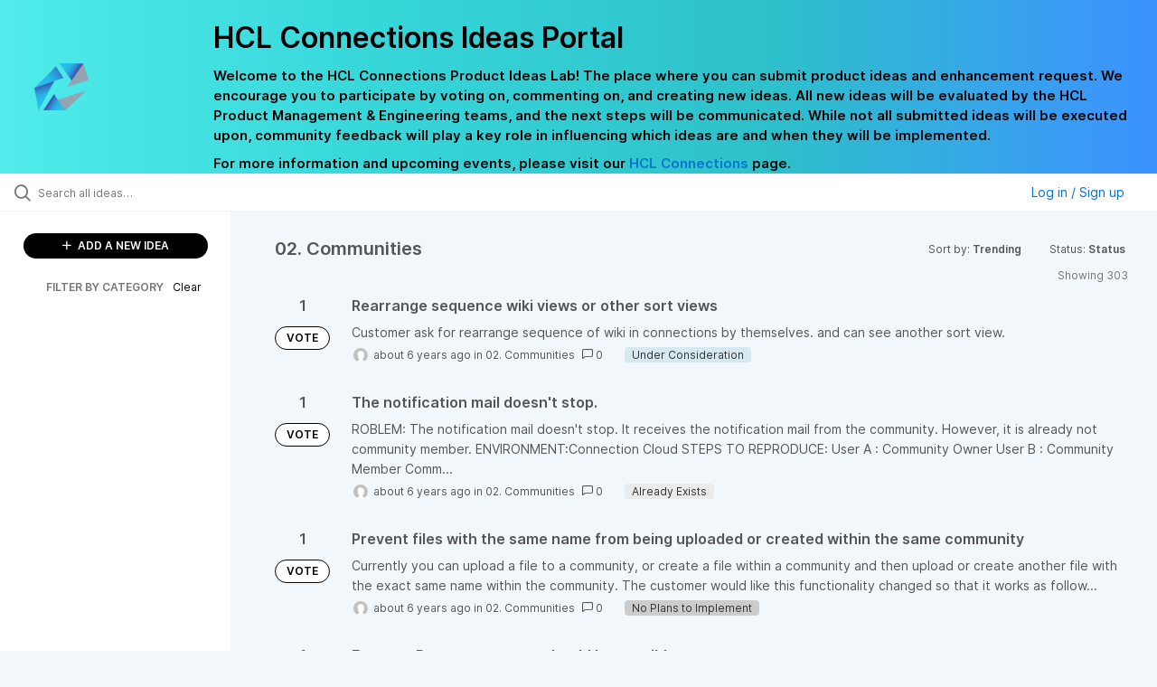

--- FILE ---
content_type: text/html; charset=utf-8
request_url: https://connections-ideas.hcltechsw.com/ideas/?category=6579259746581579992&page=28&sort=trending&status=6579192493503030862
body_size: 9443
content:
<!DOCTYPE html>
<html lang="en">
  <head>
      <script>
        window.overrideAssetHost = "https://connections-ideas.hcltechsw.com/assets/";
      </script>
    <meta http-equiv="X-UA-Compatible" content="IE=edge" />
    <meta http-equiv="Content-Type" content="text/html charset=UTF-8" />
    <meta name="publishing" content="true">
    <title>HCL Connections Ideas Portal</title>

    <script>
//<![CDATA[

      window.ahaLoaded = false;
      window.isIdeaPortal = true;
      window.portalAssets = {"js":["/assets/runtime-v2-7e8cd596c7779c6e1cde04fc9c17e987.js","/assets/vendor-v2-293da6da4776292faeaa6dd52cfcbc6e.js","/assets/idea_portals_new-v2-383a3e427f5a33d6642b7c88585a8f16.js","/assets/idea_portals_new-v2-cc65a412b426df74aad091cf3efb2e99.css"]};

//]]>
</script>
      <script>
    window.sentryRelease = window.sentryRelease || "03717d411b";
  </script>



      <link rel="stylesheet" href="https://connections-ideas.hcltechsw.com/assets/idea_portals_new-v2-cc65a412b426df74aad091cf3efb2e99.css" data-turbolinks-track="true" media="all" />
    <script src="https://connections-ideas.hcltechsw.com/assets/runtime-v2-7e8cd596c7779c6e1cde04fc9c17e987.js" data-turbolinks-track="true"></script>
    <script src="https://connections-ideas.hcltechsw.com/assets/vendor-v2-293da6da4776292faeaa6dd52cfcbc6e.js" data-turbolinks-track="true"></script>
      <script src="https://connections-ideas.hcltechsw.com/assets/idea_portals_new-v2-383a3e427f5a33d6642b7c88585a8f16.js" data-turbolinks-track="true"></script>
    <meta name="csrf-param" content="authenticity_token" />
<meta name="csrf-token" content="KciD3BDz_lOtUuNqEdOPSIjxSG4X1oqogL5QlNu76XlVcCy775Ptui9U8tB01Pa9yVNFHL6XQ0hLW4pAXHlKjQ" />
    <meta name="viewport" content="width=device-width, initial-scale=1" />
    <meta name="locale" content="en" />
    <meta name="portal-token" content="596a5d9fc86a8a98d6cf601615356804" />
    <meta name="idea-portal-id" content="6568424315531144224" />


      <link rel="canonical" href="https://connections-ideas.hcltechsw.com/">
          <link rel="icon" href="https://connections-ideas.hcltechsw.com/portal-favicon.png?1675538894&amp;size=thumb16" />

      <style>
                :root {
          --accent-color: #0073cf;
          --accent-color-05: #0073cf0D;
          --accent-color-15: #0073cf26;
          --accent-color-80: #0073cfCC;
        }

      </style>
  </head>
  <body class="ideas-portal public">
    
    <style>
  .portal-aha-header--full {
    background-image: linear-gradient(90deg, #51ebeb, #36D6D9, #2EC0CB, #3C91FF ); /* <- for a new product cutimize this */
    padding: 1px 0px 0px 0px;
}
.portal-aha-header .titles {
    max-width: 80%;
    padding: 0px 20px 0px 100px;
    color: #000000;
}
.portal-aha-header .title {
    font-size: 2rem;
    font-weight: 700;
    margin: 0px;
    color: #000;
    padding: 20px 0px 10px 0px;
}
.ideas-portal .aha-editor-field-subtitle p{
    color: #000;
    font-size: 15px;
    font-weight: 200;
    line-height: 22px;
     /*padding: 0px 60px; */
    /* padding:0%,40%,0%,0%; */
}
.aha-editor-field .h6-child, .aha-editor-field h6, .aha-editor-popup .h6-child, .aha-editor-popup h6 {
    /* I use this header section for Notices.  So put the notice on the bottom in the 
    Overview, General, subtitle section and make it header 6 text.
    Then it will take on notice atributes */
    max-width: 100%;
    text-align: center;
    margin: 0px; /* turns off the default Margin */
    background-color: black;    
    color: #000;
    font-size: 16px;
    font-weight: 800;
    line-height: 20px;
}
.aha-editor-field h6 a {
    /* if there is a notice, this will make any hyperlinks white underlined text */
    color: #fff;
    text-decoration-line: underline;
    text-decoration-style: solid;  
}
.column-with-sidebar {
    /* this accent colors have been modified to match the gradiant color scheme pulled from the logo.
    null and 80 are set */
    --accent-color: #000000; /* vote button outline and text, Home button, comments link & Dialog, Add New Idea button */
    --accent-color-05: #c8e4ff; /* all ideas backround, topic button background, comment box, idea page background */
    --accent-color-15: #2ec0cb; /* hover over vote button, hover over add comment box */
    --accent-color-80: #767676; /* hover over voted button, hover over add new Idea button */
}
</style>

  <div class="skip-to-main-content">
    <a href="#main-content">Skip to Main Content</a>
  </div>


      <header class="portal-aha-header portal-aha-header--full">
        <a class="logo" href="/ideas">
          <img alt="HCL Software Ideas Portal Logo" src="https://connections-ideas.hcltechsw.com/logo.png?i=1675538880" />
</a>        <div class="titles">
          <div class="title">
            HCL Connections Ideas Portal
          </div>
            <div class="aha-editor-field aha-editor-field-subtitle">
              <p><b>Welcome to the HCL Connections Product Ideas Lab! The place where you can submit product ideas and enhancement request. We encourage you to participate by voting on, commenting on, and creating new ideas. All new ideas will be evaluated by the HCL Product Management &amp; Engineering teams, and the next steps will be communicated. While not all submitted ideas will be executed upon, community feedback will play a key role in influencing which ideas are and when they will be implemented.</b></p><p><b>For more information and upcoming events, please visit our </b><a href="https://www.hcltechsw.com/wps/portal/hclsw-home/!ut/p/z1/04_Sj9CPykssy0xPLMnMz0vMAfIjo8zi_QO8nQ0MnQ0C3M3CDAwCHT1cDP19DI0tLE31wwkpiAJKG-AAjgZA_VFgJXATLByDXIAmeLpbBvu6GxmYmEIV4DGjIDfCINNRUREA-aS4rg!!/?1dmy&amp;urile=wcm%3apath%3a/wps/wcm/connect/hcl+software+content/products/connections/home"><b>HCL Connections</b></a><b> page.</b></p>
            </div>
        </div>
    </header>


  <div class="search-bar">
    <div class="search-bar__search">
  <form class="idea-search-form" action="/ideas/search" accept-charset="UTF-8" method="get">
    <div class="search-field">
      <i class="aha-icon aha-icon-search"></i>
      <input type="text" name="query" id="query" class="search-query" placeholder="Search all ideas…" aria-label="Search all ideas…" />
      <input type="hidden" name="sort" id="sort" value="trending" autocomplete="off" />
      <input type="hidden" name="category" id="category" value="6579259746581579992" autocomplete="off" />
      
      <a class="aha-icon aha-icon-close clear-button hide" aria-label="Clear filter" href="/ideas?category=6579259746581579992&amp;sort=trending&amp;status=6579192493503030862"></a>
    </div>
</form></div>

<script>
//<![CDATA[

  (function() {
    function setSearchPlaceholderText() {
      if ($(window).width() < 500)
        $('.search-query').attr('placeholder', '');
      else
        $('.search-query').attr('placeholder', ("Search all ideas…"));
    }

    $(window).on('resize', () => {
      setSearchPlaceholderText();
    });

    setSearchPlaceholderText();
  })();

//]]>
</script>
      <div class="signup-link user-menu">
      <a class="login-link dropdown-with-caret" role="button" aria-expanded="false" href="/portal_session/new">
        Log in / Sign up
        <i class="fa-solid fa-sort-down"></i>
</a>

    <div class="login-popover popover portal-user">
      <!-- Alerts in this file are used for the app and portals, they must not use the aha-alert web component -->



<div class="email-popover ">
  <div class="arrow tooltip-arrow"></div>
  <form class="form-horizontal" action="/auth/redirect_to_auth" accept-charset="UTF-8" data-remote="true" method="post"><input type="hidden" name="authenticity_token" value="l8N3ZAd6U5YeyzY5miaKHjDBDMAmszOZ1XqNE7cwVgRQsge0QQe4ffjv5H4P0U14BAD0FX6Z0fAn2vJ_BL9g8A" autocomplete="off" />
    <h3>Please enter your email address</h3>
    <div class="control-group">
        <label class="control-label" aria-label="Please enter your email address" for="email"></label>
      <div class="controls">
        <input type="text" name="sessions[email]" id="email" placeholder="Enter email (name@example.com)" autocomplete="off" class="input-block-level" autofocus="autofocus" aria-required="true" />
      </div>
    </div>
    <div class="extra-fields"></div>

    <div class="control-group">
      <div class="controls">
        <input type="submit" name="commit" value="Next" class="btn btn-outline btn-primary pull-left" id="vote" data-disable-with="Sending…" />
      </div>
    </div>
    <div class="clearfix"></div>
</form></div>

    </div>
  </div>

  </div>


<div class="column-with-sidebar">
  <div class="portal-sidebar column-with-sidebar__sidebar" id="portal-sidebar">
    <a class="btn btn-primary add-idea-button" href="/ideas/new">
      <i class="aha-icon aha-icon-plus"></i>
      ADD A NEW IDEA
</a>


        <div class="collapsable-filter" id="category-filter" data-load-counts-url="/ideas/category_counts?category=6579259746581579992&amp;sort=trending&amp;status=6579192493503030862" data-filtered-project-ids="[]" data-filtered-category-ids="[&quot;6579259746581579992&quot;]" data-multi-category-filter-enabled="true">
          <div class="filters-title-header">
            <h2 class="filters-title">
              <button class="expand-collapse" aria-expanded="false">
                <i class="fa-solid fa-chevron-right"></i>
                FILTER BY CATEGORY
              </button>
            </h2>
              <span class="filters-title__clear">
                <a data-url-param-toggle-name="category" data-url-param-toggle-value="" data-url-param-toggle-remove="category,project,page" href="#">Clear</a>
              </span>
          </div>

          <ul class="portal-sidebar__section categories categories-filters filters hidden">
                  <li id="category-6579259660416234396" data-filter-type="category">
  <a class="filter category-filter" data-url-param-toggle-name="category" data-url-param-toggle-value="6579259660416234396" data-url-param-toggle-remove="page" href="/ideas/search?category=6579259660416234396&amp;query=pandomil%2BEspa%C3%B1a&amp;sort=popular&amp;status=7471161076280934571">
    <div class="category-filter-name">
      <i class="category-collapser category-filter-branch fa-solid fa-chevron-right category-collapser--empty" tabindex="0" aria-expanded="false"></i>
      <span>
        01. General/Multiple Areas
      </span>
    </div>

    <div>
      <i class="aha-icon aha-icon-close hide"></i>
      <span class="count category-count"></span>
    </div>
</a>
</li>

  <li id="category-6579259746581579992" data-filter-type="category">
  <a class="filter category-filter" data-url-param-toggle-name="category" data-url-param-toggle-value="6579259746581579992" data-url-param-toggle-remove="page" href="/ideas/search?category=6579259746581579992&amp;query=pandomil%2BEspa%C3%B1a&amp;sort=popular&amp;status=7471161076280934571">
    <div class="category-filter-name">
      <i class="category-collapser category-filter-branch fa-solid fa-chevron-right category-collapser--empty" tabindex="0" aria-expanded="false"></i>
      <span>
        02. Communities
      </span>
    </div>

    <div>
      <i class="aha-icon aha-icon-close hide"></i>
      <span class="count category-count"></span>
    </div>
</a>
</li>

  <li id="category-6579258907162692119" data-filter-type="category">
  <a class="filter category-filter" data-url-param-toggle-name="category" data-url-param-toggle-value="6579258907162692119" data-url-param-toggle-remove="page" href="/ideas/search?category=6579258907162692119&amp;query=pandomil%2BEspa%C3%B1a&amp;sort=popular&amp;status=7471161076280934571">
    <div class="category-filter-name">
      <i class="category-collapser category-filter-branch fa-solid fa-chevron-right category-collapser--empty" tabindex="0" aria-expanded="false"></i>
      <span>
        03. Files
      </span>
    </div>

    <div>
      <i class="aha-icon aha-icon-close hide"></i>
      <span class="count category-count"></span>
    </div>
</a>
</li>

  <li id="category-6579259812965021446" data-filter-type="category">
  <a class="filter category-filter" data-url-param-toggle-name="category" data-url-param-toggle-value="6579259812965021446" data-url-param-toggle-remove="page" href="/ideas/search?category=6579259812965021446&amp;query=pandomil%2BEspa%C3%B1a&amp;sort=popular&amp;status=7471161076280934571">
    <div class="category-filter-name">
      <i class="category-collapser category-filter-branch fa-solid fa-chevron-right category-collapser--empty" tabindex="0" aria-expanded="false"></i>
      <span>
        04. Profiles
      </span>
    </div>

    <div>
      <i class="aha-icon aha-icon-close hide"></i>
      <span class="count category-count"></span>
    </div>
</a>
</li>

  <li id="category-6579258976204932000" data-filter-type="category">
  <a class="filter category-filter" data-url-param-toggle-name="category" data-url-param-toggle-value="6579258976204932000" data-url-param-toggle-remove="page" href="/ideas/search?category=6579258976204932000&amp;query=pandomil%2BEspa%C3%B1a&amp;sort=popular&amp;status=7471161076280934571">
    <div class="category-filter-name">
      <i class="category-collapser category-filter-branch fa-solid fa-chevron-right category-collapser--empty" tabindex="0" aria-expanded="false"></i>
      <span>
        05. Blogs/Wikis/Forums/Activities
      </span>
    </div>

    <div>
      <i class="aha-icon aha-icon-close hide"></i>
      <span class="count category-count"></span>
    </div>
</a>
</li>

  <li id="category-6579259772257098054" data-filter-type="category">
  <a class="filter category-filter" data-url-param-toggle-name="category" data-url-param-toggle-value="6579259772257098054" data-url-param-toggle-remove="page" href="/ideas/search?category=6579259772257098054&amp;query=pandomil%2BEspa%C3%B1a&amp;sort=popular&amp;status=7471161076280934571">
    <div class="category-filter-name">
      <i class="category-collapser category-filter-branch fa-solid fa-chevron-right category-collapser--empty" tabindex="0" aria-expanded="false"></i>
      <span>
        06. Orient Me/Homepage
      </span>
    </div>

    <div>
      <i class="aha-icon aha-icon-close hide"></i>
      <span class="count category-count"></span>
    </div>
</a>
</li>

  <li id="category-6579259014623312889" data-filter-type="category">
  <a class="filter category-filter" data-url-param-toggle-name="category" data-url-param-toggle-value="6579259014623312889" data-url-param-toggle-remove="page" href="/ideas/search?category=6579259014623312889&amp;query=pandomil%2BEspa%C3%B1a&amp;sort=popular&amp;status=7471161076280934571">
    <div class="category-filter-name">
      <i class="category-collapser category-filter-branch fa-solid fa-chevron-right category-collapser--empty" tabindex="0" aria-expanded="false"></i>
      <span>
        07. Docs/File Viewer
      </span>
    </div>

    <div>
      <i class="aha-icon aha-icon-close hide"></i>
      <span class="count category-count"></span>
    </div>
</a>
</li>

  <li id="category-6579259842578403144" data-filter-type="category">
  <a class="filter category-filter" data-url-param-toggle-name="category" data-url-param-toggle-value="6579259842578403144" data-url-param-toggle-remove="page" href="/ideas/search?category=6579259842578403144&amp;query=pandomil%2BEspa%C3%B1a&amp;sort=popular&amp;status=7471161076280934571">
    <div class="category-filter-name">
      <i class="category-collapser category-filter-branch fa-solid fa-chevron-right category-collapser--empty" tabindex="0" aria-expanded="false"></i>
      <span>
        08. Third Party Integration
      </span>
    </div>

    <div>
      <i class="aha-icon aha-icon-close hide"></i>
      <span class="count category-count"></span>
    </div>
</a>
</li>

  <li id="category-6579259865466159359" data-filter-type="category">
  <a class="filter category-filter" data-url-param-toggle-name="category" data-url-param-toggle-value="6579259865466159359" data-url-param-toggle-remove="page" href="/ideas/search?category=6579259865466159359&amp;query=pandomil%2BEspa%C3%B1a&amp;sort=popular&amp;status=7471161076280934571">
    <div class="category-filter-name">
      <i class="category-collapser category-filter-branch fa-solid fa-chevron-right category-collapser--empty" tabindex="0" aria-expanded="false"></i>
      <span>
        09. Administration
      </span>
    </div>

    <div>
      <i class="aha-icon aha-icon-close hide"></i>
      <span class="count category-count"></span>
    </div>
</a>
</li>

  <li id="category-6579259891803457816" data-filter-type="category">
  <a class="filter category-filter" data-url-param-toggle-name="category" data-url-param-toggle-value="6579259891803457816" data-url-param-toggle-remove="page" href="/ideas/search?category=6579259891803457816&amp;query=pandomil%2BEspa%C3%B1a&amp;sort=popular&amp;status=7471161076280934571">
    <div class="category-filter-name">
      <i class="category-collapser category-filter-branch fa-solid fa-chevron-right category-collapser--empty" tabindex="0" aria-expanded="false"></i>
      <span>
        10. Engagement Center
      </span>
    </div>

    <div>
      <i class="aha-icon aha-icon-close hide"></i>
      <span class="count category-count"></span>
    </div>
</a>
</li>

  <li id="category-6579940490398510877" data-filter-type="category">
  <a class="filter category-filter" data-url-param-toggle-name="category" data-url-param-toggle-value="6579940490398510877" data-url-param-toggle-remove="page" href="/ideas/search?category=6579940490398510877&amp;query=pandomil%2BEspa%C3%B1a&amp;sort=popular&amp;status=7471161076280934571">
    <div class="category-filter-name">
      <i class="category-collapser category-filter-branch fa-solid fa-chevron-right category-collapser--empty" tabindex="0" aria-expanded="false"></i>
      <span>
        11. Mobile
      </span>
    </div>

    <div>
      <i class="aha-icon aha-icon-close hide"></i>
      <span class="count category-count"></span>
    </div>
</a>
</li>

  <li id="category-6969621469537864853" data-filter-type="category">
  <a class="filter category-filter" data-url-param-toggle-name="category" data-url-param-toggle-value="6969621469537864853" data-url-param-toggle-remove="page" href="/ideas/search?category=6969621469537864853&amp;query=pandomil%2BEspa%C3%B1a&amp;sort=popular&amp;status=7471161076280934571">
    <div class="category-filter-name">
      <i class="category-collapser category-filter-branch fa-solid fa-chevron-right category-collapser--empty" tabindex="0" aria-expanded="false"></i>
      <span>
        12. Desktop Plugins
      </span>
    </div>

    <div>
      <i class="aha-icon aha-icon-close hide"></i>
      <span class="count category-count"></span>
    </div>
</a>
</li>

  <li id="category-6579259916607178949" data-filter-type="category">
  <a class="filter category-filter" data-url-param-toggle-name="category" data-url-param-toggle-value="6579259916607178949" data-url-param-toggle-remove="page" href="/ideas/search?category=6579259916607178949&amp;query=pandomil%2BEspa%C3%B1a&amp;sort=popular&amp;status=7471161076280934571">
    <div class="category-filter-name">
      <i class="category-collapser category-filter-branch fa-solid fa-chevron-right category-collapser--empty" tabindex="0" aria-expanded="false"></i>
      <span>
        13. Other
      </span>
    </div>

    <div>
      <i class="aha-icon aha-icon-close hide"></i>
      <span class="count category-count"></span>
    </div>
</a>
</li>

  <li id="category-7212931607213137392" data-filter-type="category">
  <a class="filter category-filter" data-url-param-toggle-name="category" data-url-param-toggle-value="7212931607213137392" data-url-param-toggle-remove="page" href="/ideas/search?category=7212931607213137392&amp;query=pandomil%2BEspa%C3%B1a&amp;sort=popular&amp;status=7471161076280934571">
    <div class="category-filter-name">
      <i class="category-collapser category-filter-branch fa-solid fa-chevron-right category-collapser--empty" tabindex="0" aria-expanded="false"></i>
      <span>
        14. Documentation
          <i class="fa-regular fa-circle-question category-hint" data-popover="true" data-content-ref="true"><script type="text/template">
            <p><span>Suggestions to improve the product documentation. </span></p>
</script></i>      </span>
    </div>

    <div>
      <i class="aha-icon aha-icon-close hide"></i>
      <span class="count category-count"></span>
    </div>
</a>
</li>


          </ul>
</div>  </div>

  <div class="column-with-sidebar__column">
    <div class="idea-flash idea-flash--index-view">
      <!-- Alerts in this file are used for the app and portals, they must not use the aha-alert web component -->

    </div>

    <div id="main-content" aria-label="Main content"></div>


      <section class="list-ideas">
        <header class="main-header">
          <h1>02. Communities</h1>

          <div class="header-filters">

            <div class="header-filter dropdown header-filter--sort">
              <span class="dropdown-toggle dropdown-with-caret" data-toggle="dropdown" aria-haspopup="true" aria-expanded="false">
                Sort by:
                <span class="header-filter__selection">
                  Trending
                  <i class="fa-solid fa-sort-down"></i>
                </span>
              </span>
              <ul class="dropdown-menu pull-right">
                  <li class="">
                    <a data-url-param-toggle-name="sort" data-url-param-toggle-value="recent" data-url-param-toggle-remove="page" rel="nofollow" href="/?category=6579259746581579992&amp;sort=recent&amp;status=6579192493503030862">Recent</a>
                  </li>
                  <li class="active">
                    <a data-url-param-toggle-name="sort" data-url-param-toggle-value="trending" data-url-param-toggle-remove="page" rel="nofollow" href="/?category=6579259746581579992&amp;status=6579192493503030862">Trending</a>
                  </li>
                  <li class="">
                    <a data-url-param-toggle-name="sort" data-url-param-toggle-value="popular" data-url-param-toggle-remove="page" rel="nofollow" href="/?category=6579259746581579992&amp;sort=popular&amp;status=6579192493503030862">Popular</a>
                  </li>
              </ul>
            </div>

              <div class="workflow-status-filter header-filter dropdown-with-caret dropdown">
                <span class="dropdown-toggle" data-toggle="dropdown" aria-haspopup="true" aria-expanded="false">
                    Status:
                  <span class="header-filter__selection">
                      Status
                    <i class="fa-solid fa-sort-down"></i>
                  </span>
                </span>
                <ul class="dropdown-menu pull-right" data-dropdown-url="/ideas/status_dropdown_menu?category=6579259746581579992&amp;sort=trending&amp;status=6579192493503030862"></ul>
              </div>
          </div>
        </header>

        <div class="ideas-showing-count">
            Showing 303
        </div>


        <div style="display: table;" class="ideas">
                
<div id="6769058045723227572" class="idea ideas__row">
  <div class="ideas__cell">
    
<div class="idea-endorsement" id="idea-6769058045723227572-endorsement">
      <span class="vote-count">
          1

      </span>
      <a data-disable="true" data-count="1" data-remote="true" rel="nofollow" data-method="post" href="/ideas/IDEACNCTNS-I-1553/idea_endorsements?idea_ids%5B%5D=6769058045723227572&amp;idea_ids%5B%5D=6766838708431377274&amp;idea_ids%5B%5D=6763330869271310308&amp;idea_ids%5B%5D=6738832314540248707&amp;idea_ids%5B%5D=6716416405481651283&amp;idea_ids%5B%5D=6702403922651452988&amp;idea_ids%5B%5D=6701568090751435256&amp;idea_ids%5B%5D=6691730563348828721&amp;idea_ids%5B%5D=6685825998052350103&amp;idea_ids%5B%5D=6681394485090016791">
        <span class="btn btn-primary btn-outline btn-vote vote-status">
          VOTE
        </span>
</a>  <div class="popover vote-popover portal-user"></div>
</div>

  </div>
  <div class="ideas__cell">
    <div class="idea-details" style="position: relative">
      <a class="idea-link" href="/ideas/IDEACNCTNS-I-1553" aria-labelledby="IDEACNCTNS-I-1553"></a>
      <header class="idea-header">
        <h2 class="idea-name" id="IDEACNCTNS-I-1553">Rearrange sequence wiki views or other sort views</h2>
        

      </header>
      <div class="description">
          Customer ask for rearrange sequence of wiki in connections by themselves. and can see another sort view.
      </div>
      <div class="idea-meta">
        <span class="avatar">
          <img onerror="this.style.visibility = &quot;hidden&quot;" src="https://cdn.aha.io/assets/avatar32.5fb70cce7410889e661286fd7f1897de.png" />
        </span>
        <span class="idea-meta-created">
          <span>
            about 6 years ago
          </span>
          <span class="idea-meta-created__links">
            in&nbsp;<a href="/ideas?category=6579259746581579992">02. Communities</a>
          </span>
        </span>
        <span class="comment-count">
          <i class="aha-icon aha-icon-chat"></i>
          0
        </span>
          <span class="status-pill" title="Under Consideration" style="color: var(--theme-primary-text); border: none; background-color: #D7E9F0">Under Consideration</span>
      </div>
    </div>

  </div>
</div>

                
<div id="6766838708431377274" class="idea ideas__row">
  <div class="ideas__cell">
    
<div class="idea-endorsement" id="idea-6766838708431377274-endorsement">
      <span class="vote-count">
          1

      </span>
      <a data-disable="true" data-count="1" data-remote="true" rel="nofollow" data-method="post" href="/ideas/IDEACNCTNS-I-1542/idea_endorsements?idea_ids%5B%5D=6769058045723227572&amp;idea_ids%5B%5D=6766838708431377274&amp;idea_ids%5B%5D=6763330869271310308&amp;idea_ids%5B%5D=6738832314540248707&amp;idea_ids%5B%5D=6716416405481651283&amp;idea_ids%5B%5D=6702403922651452988&amp;idea_ids%5B%5D=6701568090751435256&amp;idea_ids%5B%5D=6691730563348828721&amp;idea_ids%5B%5D=6685825998052350103&amp;idea_ids%5B%5D=6681394485090016791">
        <span class="btn btn-primary btn-outline btn-vote vote-status">
          VOTE
        </span>
</a>  <div class="popover vote-popover portal-user"></div>
</div>

  </div>
  <div class="ideas__cell">
    <div class="idea-details" style="position: relative">
      <a class="idea-link" href="/ideas/IDEACNCTNS-I-1542" aria-labelledby="IDEACNCTNS-I-1542"></a>
      <header class="idea-header">
        <h2 class="idea-name" id="IDEACNCTNS-I-1542">The notification mail doesn&#39;t stop. </h2>
        

      </header>
      <div class="description">
          ROBLEM: The notification mail doesn't stop. It receives the notification mail from the community. However, it is already not community member. ENVIRONMENT:Connection Cloud STEPS TO REPRODUCE: User A : Community Owner User B : Community Member Comm...
      </div>
      <div class="idea-meta">
        <span class="avatar">
          <img onerror="this.style.visibility = &quot;hidden&quot;" src="https://cdn.aha.io/assets/avatar32.5fb70cce7410889e661286fd7f1897de.png" />
        </span>
        <span class="idea-meta-created">
          <span>
            about 6 years ago
          </span>
          <span class="idea-meta-created__links">
            in&nbsp;<a href="/ideas?category=6579259746581579992">02. Communities</a>
          </span>
        </span>
        <span class="comment-count">
          <i class="aha-icon aha-icon-chat"></i>
          0
        </span>
          <span class="status-pill" title="Already Exists" style="color: var(--theme-primary-text); border: none; background-color: #EBEBEB">Already Exists</span>
      </div>
    </div>

  </div>
</div>

                
<div id="6763330869271310308" class="idea ideas__row">
  <div class="ideas__cell">
    
<div class="idea-endorsement" id="idea-6763330869271310308-endorsement">
      <span class="vote-count">
          1

      </span>
      <a data-disable="true" data-count="1" data-remote="true" rel="nofollow" data-method="post" href="/ideas/IDEACNCTNS-I-1522/idea_endorsements?idea_ids%5B%5D=6769058045723227572&amp;idea_ids%5B%5D=6766838708431377274&amp;idea_ids%5B%5D=6763330869271310308&amp;idea_ids%5B%5D=6738832314540248707&amp;idea_ids%5B%5D=6716416405481651283&amp;idea_ids%5B%5D=6702403922651452988&amp;idea_ids%5B%5D=6701568090751435256&amp;idea_ids%5B%5D=6691730563348828721&amp;idea_ids%5B%5D=6685825998052350103&amp;idea_ids%5B%5D=6681394485090016791">
        <span class="btn btn-primary btn-outline btn-vote vote-status">
          VOTE
        </span>
</a>  <div class="popover vote-popover portal-user"></div>
</div>

  </div>
  <div class="ideas__cell">
    <div class="idea-details" style="position: relative">
      <a class="idea-link" href="/ideas/IDEACNCTNS-I-1522" aria-labelledby="IDEACNCTNS-I-1522"></a>
      <header class="idea-header">
        <h2 class="idea-name" id="IDEACNCTNS-I-1522">Prevent files with the same name from being uploaded or created within the same community</h2>
        

      </header>
      <div class="description">
          Currently you can upload a file to a community, or create a file within a community and then upload or create another file with the exact same name within the community. The customer would like this functionality changed so that it works as follow...
      </div>
      <div class="idea-meta">
        <span class="avatar">
          <img onerror="this.style.visibility = &quot;hidden&quot;" src="https://cdn.aha.io/assets/avatar32.5fb70cce7410889e661286fd7f1897de.png" />
        </span>
        <span class="idea-meta-created">
          <span>
            about 6 years ago
          </span>
          <span class="idea-meta-created__links">
            in&nbsp;<a href="/ideas?category=6579259746581579992">02. Communities</a>
          </span>
        </span>
        <span class="comment-count">
          <i class="aha-icon aha-icon-chat"></i>
          0
        </span>
          <span class="status-pill" title="No Plans to Implement" style="color: var(--theme-primary-text); border: none; background-color: #CCCCCC">No Plans to Implement</span>
      </div>
    </div>

  </div>
</div>

                
<div id="6738832314540248707" class="idea ideas__row">
  <div class="ideas__cell">
    
<div class="idea-endorsement" id="idea-6738832314540248707-endorsement">
      <span class="vote-count">
          1

      </span>
      <a data-disable="true" data-count="1" data-remote="true" rel="nofollow" data-method="post" href="/ideas/IDEACNCTNS-I-1452/idea_endorsements?idea_ids%5B%5D=6769058045723227572&amp;idea_ids%5B%5D=6766838708431377274&amp;idea_ids%5B%5D=6763330869271310308&amp;idea_ids%5B%5D=6738832314540248707&amp;idea_ids%5B%5D=6716416405481651283&amp;idea_ids%5B%5D=6702403922651452988&amp;idea_ids%5B%5D=6701568090751435256&amp;idea_ids%5B%5D=6691730563348828721&amp;idea_ids%5B%5D=6685825998052350103&amp;idea_ids%5B%5D=6681394485090016791">
        <span class="btn btn-primary btn-outline btn-vote vote-status">
          VOTE
        </span>
</a>  <div class="popover vote-popover portal-user"></div>
</div>

  </div>
  <div class="ideas__cell">
    <div class="idea-details" style="position: relative">
      <a class="idea-link" href="/ideas/IDEACNCTNS-I-1452" aria-labelledby="IDEACNCTNS-I-1452"></a>
      <header class="idea-header">
        <h2 class="idea-name" id="IDEACNCTNS-I-1452">Events – Repeats per year should be possible</h2>
        

      </header>
      <div class="description">
          actually there is only the possibility of daily, weekly and monthly repeats
      </div>
      <div class="idea-meta">
        <span class="avatar">
          <img onerror="this.style.visibility = &quot;hidden&quot;" src="https://cdn.aha.io/assets/avatar32.5fb70cce7410889e661286fd7f1897de.png" />
        </span>
        <span class="idea-meta-created">
          <span>
            over 6 years ago
          </span>
          <span class="idea-meta-created__links">
            in&nbsp;<a href="/ideas?category=6579259746581579992">02. Communities</a>
          </span>
        </span>
        <span class="comment-count">
          <i class="aha-icon aha-icon-chat"></i>
          1
        </span>
          <span class="status-pill" title="No Plans to Implement" style="color: var(--theme-primary-text); border: none; background-color: #CCCCCC">No Plans to Implement</span>
      </div>
    </div>

  </div>
</div>

                
<div id="6716416405481651283" class="idea ideas__row">
  <div class="ideas__cell">
    
<div class="idea-endorsement" id="idea-6716416405481651283-endorsement">
      <span class="vote-count">
          1

      </span>
      <a data-disable="true" data-count="1" data-remote="true" rel="nofollow" data-method="post" href="/ideas/IDEACNCTNS-I-1376/idea_endorsements?idea_ids%5B%5D=6769058045723227572&amp;idea_ids%5B%5D=6766838708431377274&amp;idea_ids%5B%5D=6763330869271310308&amp;idea_ids%5B%5D=6738832314540248707&amp;idea_ids%5B%5D=6716416405481651283&amp;idea_ids%5B%5D=6702403922651452988&amp;idea_ids%5B%5D=6701568090751435256&amp;idea_ids%5B%5D=6691730563348828721&amp;idea_ids%5B%5D=6685825998052350103&amp;idea_ids%5B%5D=6681394485090016791">
        <span class="btn btn-primary btn-outline btn-vote vote-status">
          VOTE
        </span>
</a>  <div class="popover vote-popover portal-user"></div>
</div>

  </div>
  <div class="ideas__cell">
    <div class="idea-details" style="position: relative">
      <a class="idea-link" href="/ideas/IDEACNCTNS-I-1376" aria-labelledby="IDEACNCTNS-I-1376"></a>
      <header class="idea-header">
        <h2 class="idea-name" id="IDEACNCTNS-I-1376">Delete app pop-up message</h2>
        

      </header>
      <div class="description">
          There is no space between words on 'delete pop-up', it would be great if can incorporate following 1. add space at two places on “Delete app” pop-up. 2. “Warning” and “permanently” in bold
      </div>
      <div class="idea-meta">
        <span class="avatar">
          <img onerror="this.style.visibility = &quot;hidden&quot;" src="https://cdn.aha.io/assets/avatar32.5fb70cce7410889e661286fd7f1897de.png" />
        </span>
        <span class="idea-meta-created">
          <span>
            over 6 years ago
          </span>
          <span class="idea-meta-created__links">
            in&nbsp;<a href="/ideas?category=6579259746581579992">02. Communities</a>
          </span>
        </span>
        <span class="comment-count">
          <i class="aha-icon aha-icon-chat"></i>
          0
        </span>
          <span class="status-pill" title="Already Exists" style="color: var(--theme-primary-text); border: none; background-color: #EBEBEB">Already Exists</span>
      </div>
    </div>

  </div>
</div>

                
<div id="6702403922651452988" class="idea ideas__row">
  <div class="ideas__cell">
    
<div class="idea-endorsement" id="idea-6702403922651452988-endorsement">
      <span class="vote-count">
          1

      </span>
      <a data-disable="true" data-count="1" data-remote="true" rel="nofollow" data-method="post" href="/ideas/IDEACNCTNS-I-1332/idea_endorsements?idea_ids%5B%5D=6769058045723227572&amp;idea_ids%5B%5D=6766838708431377274&amp;idea_ids%5B%5D=6763330869271310308&amp;idea_ids%5B%5D=6738832314540248707&amp;idea_ids%5B%5D=6716416405481651283&amp;idea_ids%5B%5D=6702403922651452988&amp;idea_ids%5B%5D=6701568090751435256&amp;idea_ids%5B%5D=6691730563348828721&amp;idea_ids%5B%5D=6685825998052350103&amp;idea_ids%5B%5D=6681394485090016791">
        <span class="btn btn-primary btn-outline btn-vote vote-status">
          VOTE
        </span>
</a>  <div class="popover vote-popover portal-user"></div>
</div>

  </div>
  <div class="ideas__cell">
    <div class="idea-details" style="position: relative">
      <a class="idea-link" href="/ideas/IDEACNCTNS-I-1332" aria-labelledby="IDEACNCTNS-I-1332"></a>
      <header class="idea-header">
        <h2 class="idea-name" id="IDEACNCTNS-I-1332">Improve message when change security of a community from restricted to public</h2>
        

      </header>
      <div class="description">
          When you change the access of a (sub) community from restricted to e.g. public, you get this: "Warning: Updating the community access has the following consequences: Files that are not shared with everyone will be removed when changing from a rest...
      </div>
      <div class="idea-meta">
        <span class="avatar">
          <img onerror="this.style.visibility = &quot;hidden&quot;" src="https://cdn.aha.io/assets/avatar32.5fb70cce7410889e661286fd7f1897de.png" />
        </span>
        <span class="idea-meta-created">
          <span>
            over 6 years ago
          </span>
          <span class="idea-meta-created__links">
            in&nbsp;<a href="/ideas?category=6579259746581579992">02. Communities</a>
          </span>
        </span>
        <span class="comment-count">
          <i class="aha-icon aha-icon-chat"></i>
          0
        </span>
          <span class="status-pill" title="No Plans to Implement" style="color: var(--theme-primary-text); border: none; background-color: #CCCCCC">No Plans to Implement</span>
      </div>
    </div>

  </div>
</div>

                
<div id="6701568090751435256" class="idea ideas__row">
  <div class="ideas__cell">
    
<div class="idea-endorsement" id="idea-6701568090751435256-endorsement">
      <span class="vote-count">
          1

      </span>
      <a data-disable="true" data-count="1" data-remote="true" rel="nofollow" data-method="post" href="/ideas/IDEACNCTNS-I-1331/idea_endorsements?idea_ids%5B%5D=6769058045723227572&amp;idea_ids%5B%5D=6766838708431377274&amp;idea_ids%5B%5D=6763330869271310308&amp;idea_ids%5B%5D=6738832314540248707&amp;idea_ids%5B%5D=6716416405481651283&amp;idea_ids%5B%5D=6702403922651452988&amp;idea_ids%5B%5D=6701568090751435256&amp;idea_ids%5B%5D=6691730563348828721&amp;idea_ids%5B%5D=6685825998052350103&amp;idea_ids%5B%5D=6681394485090016791">
        <span class="btn btn-primary btn-outline btn-vote vote-status">
          VOTE
        </span>
</a>  <div class="popover vote-popover portal-user"></div>
</div>

  </div>
  <div class="ideas__cell">
    <div class="idea-details" style="position: relative">
      <a class="idea-link" href="/ideas/IDEACNCTNS-I-1331" aria-labelledby="IDEACNCTNS-I-1331"></a>
      <header class="idea-header">
        <h2 class="idea-name" id="IDEACNCTNS-I-1331">Hierarchical view of Communities</h2>
        

      </header>
      <div class="description">
          In the 'My Communities' view, I'd like to be able to have a hierachical view of my communities in addition to the new tables view.
      </div>
      <div class="idea-meta">
        <span class="avatar">
          <img onerror="this.style.visibility = &quot;hidden&quot;" src="https://cdn.aha.io/assets/avatar32.5fb70cce7410889e661286fd7f1897de.png" />
        </span>
        <span class="idea-meta-created">
          <span>
            over 6 years ago
          </span>
          <span class="idea-meta-created__links">
            in&nbsp;<a href="/ideas?category=6579259746581579992">02. Communities</a>
          </span>
        </span>
        <span class="comment-count">
          <i class="aha-icon aha-icon-chat"></i>
          0
        </span>
          <span class="status-pill" title="No Plans to Implement" style="color: var(--theme-primary-text); border: none; background-color: #CCCCCC">No Plans to Implement</span>
      </div>
    </div>

  </div>
</div>

                
<div id="6691730563348828721" class="idea ideas__row">
  <div class="ideas__cell">
    
<div class="idea-endorsement" id="idea-6691730563348828721-endorsement">
      <span class="vote-count">
          1

      </span>
      <a data-disable="true" data-count="1" data-remote="true" rel="nofollow" data-method="post" href="/ideas/IDEACNCTNS-I-1284/idea_endorsements?idea_ids%5B%5D=6769058045723227572&amp;idea_ids%5B%5D=6766838708431377274&amp;idea_ids%5B%5D=6763330869271310308&amp;idea_ids%5B%5D=6738832314540248707&amp;idea_ids%5B%5D=6716416405481651283&amp;idea_ids%5B%5D=6702403922651452988&amp;idea_ids%5B%5D=6701568090751435256&amp;idea_ids%5B%5D=6691730563348828721&amp;idea_ids%5B%5D=6685825998052350103&amp;idea_ids%5B%5D=6681394485090016791">
        <span class="btn btn-primary btn-outline btn-vote vote-status">
          VOTE
        </span>
</a>  <div class="popover vote-popover portal-user"></div>
</div>

  </div>
  <div class="ideas__cell">
    <div class="idea-details" style="position: relative">
      <a class="idea-link" href="/ideas/IDEACNCTNS-I-1284" aria-labelledby="IDEACNCTNS-I-1284"></a>
      <header class="idea-header">
        <h2 class="idea-name" id="IDEACNCTNS-I-1284">API method for reparenting a community child wiki page</h2>
        

      </header>
      <div class="description">
          This is a request for an IBM Connections Cloud API method for associating a community child wiki page with a different parent wiki page within a community.
Currently, reparenting a child wiki is possible via the IBM Connections UI however there is...
      </div>
      <div class="idea-meta">
        <span class="avatar">
          <img onerror="this.style.visibility = &quot;hidden&quot;" src="https://cdn.aha.io/assets/avatar32.5fb70cce7410889e661286fd7f1897de.png" />
        </span>
        <span class="idea-meta-created">
          <span>
            over 6 years ago
          </span>
          <span class="idea-meta-created__links">
            in&nbsp;<a href="/ideas?category=6579259746581579992">02. Communities</a>
          </span>
        </span>
        <span class="comment-count">
          <i class="aha-icon aha-icon-chat"></i>
          0
        </span>
          <span class="status-pill" title="No Plans to Implement" style="color: var(--theme-primary-text); border: none; background-color: #CCCCCC">No Plans to Implement</span>
      </div>
    </div>

  </div>
</div>

                
<div id="6685825998052350103" class="idea ideas__row">
  <div class="ideas__cell">
    
<div class="idea-endorsement" id="idea-6685825998052350103-endorsement">
      <span class="vote-count">
          1

      </span>
      <a data-disable="true" data-count="1" data-remote="true" rel="nofollow" data-method="post" href="/ideas/IDEACNCTNS-I-1273/idea_endorsements?idea_ids%5B%5D=6769058045723227572&amp;idea_ids%5B%5D=6766838708431377274&amp;idea_ids%5B%5D=6763330869271310308&amp;idea_ids%5B%5D=6738832314540248707&amp;idea_ids%5B%5D=6716416405481651283&amp;idea_ids%5B%5D=6702403922651452988&amp;idea_ids%5B%5D=6701568090751435256&amp;idea_ids%5B%5D=6691730563348828721&amp;idea_ids%5B%5D=6685825998052350103&amp;idea_ids%5B%5D=6681394485090016791">
        <span class="btn btn-primary btn-outline btn-vote vote-status">
          VOTE
        </span>
</a>  <div class="popover vote-popover portal-user"></div>
</div>

  </div>
  <div class="ideas__cell">
    <div class="idea-details" style="position: relative">
      <a class="idea-link" href="/ideas/IDEACNCTNS-I-1273" aria-labelledby="IDEACNCTNS-I-1273"></a>
      <header class="idea-header">
        <h2 class="idea-name" id="IDEACNCTNS-I-1273">Optimización de la Visualización de las imágenes</h2>
        

      </header>
      <div class="description">
          Actualmente el Visor de documentos no permite visualizar las imágenes. Tenía una presentación en Power Point la cual subí a una comunidad y en dicha presentación había una lámina con una estructura organizativa, la cual no logra visualizarse. Apar...
      </div>
      <div class="idea-meta">
        <span class="avatar">
          <img onerror="this.style.visibility = &quot;hidden&quot;" src="https://cdn.aha.io/assets/avatar32.5fb70cce7410889e661286fd7f1897de.png" />
        </span>
        <span class="idea-meta-created">
          <span>
            almost 7 years ago
          </span>
          <span class="idea-meta-created__links">
            in&nbsp;<a href="/ideas?category=6579259746581579992">02. Communities</a>
          </span>
        </span>
        <span class="comment-count">
          <i class="aha-icon aha-icon-chat"></i>
          0
        </span>
          <span class="status-pill" title="No Plans to Implement" style="color: var(--theme-primary-text); border: none; background-color: #CCCCCC">No Plans to Implement</span>
      </div>
    </div>

  </div>
</div>

                
<div id="6681394485090016791" class="idea ideas__row">
  <div class="ideas__cell">
    
<div class="idea-endorsement" id="idea-6681394485090016791-endorsement">
      <span class="vote-count">
          1

      </span>
      <a data-disable="true" data-count="1" data-remote="true" rel="nofollow" data-method="post" href="/ideas/IDEACNCTNS-I-1243/idea_endorsements?idea_ids%5B%5D=6769058045723227572&amp;idea_ids%5B%5D=6766838708431377274&amp;idea_ids%5B%5D=6763330869271310308&amp;idea_ids%5B%5D=6738832314540248707&amp;idea_ids%5B%5D=6716416405481651283&amp;idea_ids%5B%5D=6702403922651452988&amp;idea_ids%5B%5D=6701568090751435256&amp;idea_ids%5B%5D=6691730563348828721&amp;idea_ids%5B%5D=6685825998052350103&amp;idea_ids%5B%5D=6681394485090016791">
        <span class="btn btn-primary btn-outline btn-vote vote-status">
          VOTE
        </span>
</a>  <div class="popover vote-popover portal-user"></div>
</div>

  </div>
  <div class="ideas__cell">
    <div class="idea-details" style="position: relative">
      <a class="idea-link" href="/ideas/IDEACNCTNS-I-1243" aria-labelledby="IDEACNCTNS-I-1243"></a>
      <header class="idea-header">
        <h2 class="idea-name" id="IDEACNCTNS-I-1243">Resend community email in the event of SMTP error</h2>
        

      </header>
      <div class="description">
          According to RFC 821 4.2.2/4.3 (https://tools.ietf.org/html/rfc821#section-1), when a successfull connection is opened between client and server but an SMTP service is unavailable, the server responds with a "421 Service unavailable" response inst...
      </div>
      <div class="idea-meta">
        <span class="avatar">
          <img onerror="this.style.visibility = &quot;hidden&quot;" src="https://cdn.aha.io/assets/avatar32.5fb70cce7410889e661286fd7f1897de.png" />
        </span>
        <span class="idea-meta-created">
          <span>
            almost 7 years ago
          </span>
          <span class="idea-meta-created__links">
            in&nbsp;<a href="/ideas?category=6579259746581579992">02. Communities</a>
          </span>
        </span>
        <span class="comment-count">
          <i class="aha-icon aha-icon-chat"></i>
          0
        </span>
          <span class="status-pill" title="Under Consideration" style="color: var(--theme-primary-text); border: none; background-color: #D7E9F0">Under Consideration</span>
      </div>
    </div>

  </div>
</div>

        </div>
        

    <nav class="pagination" role="pagination" aria-label="&lt;p&gt;views.pagination.pagination&lt;/p&gt;">
      <ul>
        <li>
  <a rel="nofollow" aria-label="First page" href="/ideas/?category=6579259746581579992&amp;sort=trending&amp;status=6579192493503030862">&laquo; First</a>
</li>

        <li>
  <a rel="nofollow" aria-label="Previous page" href="/ideas/?category=6579259746581579992&amp;page=27&amp;sort=trending&amp;status=6579192493503030862">&lsaquo; Prev</a>
</li>

            <li class="disabled">
  <a onclick="return false;" href="#">&hellip;</a>
</li>

            <li class="">
  <a rel="nofollow" aria-label="Page 24" onclick="" href="/ideas/?category=6579259746581579992&amp;page=24&amp;sort=trending&amp;status=6579192493503030862">24</a>
</li>

            <li class="">
  <a rel="nofollow" aria-label="Page 25" onclick="" href="/ideas/?category=6579259746581579992&amp;page=25&amp;sort=trending&amp;status=6579192493503030862">25</a>
</li>

            <li class="">
  <a rel="nofollow" aria-label="Page 26" onclick="" href="/ideas/?category=6579259746581579992&amp;page=26&amp;sort=trending&amp;status=6579192493503030862">26</a>
</li>

            <li class="">
  <a rel="nofollow" aria-label="Page 27" onclick="" href="/ideas/?category=6579259746581579992&amp;page=27&amp;sort=trending&amp;status=6579192493503030862">27</a>
</li>

            <li class="active">
  <a rel="nofollow" aria-label="Page 28" onclick="return false;" href="#">28</a>
</li>

            <li class="">
  <a rel="nofollow" aria-label="Page 29" onclick="" href="/ideas/?category=6579259746581579992&amp;page=29&amp;sort=trending&amp;status=6579192493503030862">29</a>
</li>

            <li class="">
  <a rel="nofollow" aria-label="Page 30" onclick="" href="/ideas/?category=6579259746581579992&amp;page=30&amp;sort=trending&amp;status=6579192493503030862">30</a>
</li>

            <li class="">
  <a rel="nofollow" aria-label="Page 31" onclick="" href="/ideas/?category=6579259746581579992&amp;page=31&amp;sort=trending&amp;status=6579192493503030862">31</a>
</li>

        <li>
  <a rel="nofollow" aria-label="Next page" href="/ideas/?category=6579259746581579992&amp;page=29&amp;sort=trending&amp;status=6579192493503030862">Next &rsaquo;</a>
</li>

        
<li>
  <a rel="nofollow" aria-label="Last page" href="/ideas/?category=6579259746581579992&amp;page=31&amp;sort=trending&amp;status=6579192493503030862">Last &raquo;</a>
</li>

      </ul>
    </nav>

      </section>
  </div>

        <div class="custom-footer main-footer">
        &nbsp;&nbsp;&nbsp;&nbsp;&nbsp;&nbsp;&nbsp;&nbsp;&nbsp;&nbsp;&nbsp;&nbsp;&nbsp;&nbsp;&nbsp;&nbsp;&nbsp;&nbsp;&nbsp;&nbsp;&nbsp;&nbsp;&nbsp;&nbsp;&nbsp;&nbsp;&nbsp;&nbsp;&nbsp;&nbsp;&nbsp;&nbsp;&nbsp;&nbsp;&nbsp;&nbsp;Copyright © 2025 HCLSoftware Limited
      </div>

</div>

<script>
//<![CDATA[

  window.pushIndexBreadcrumb("All ideas", "all ideas");

//]]>
</script>

<script>
//<![CDATA[

  $(() => {
    const loadStatusCounts = ($menu) => {
      const countsUrl = $menu.find('.dropdown-header').data('counts-url');
      const timer = setTimeout(() => {
        $('.workflow-status-filter__count:first').html('<aha-spinner />');
      }, 500);

      $.get(countsUrl).done((data) => {
        clearTimeout(timer);
        $('.workflow-status-filter__count').empty();
        $.each(data, (statusId, count) => {
          $(`.workflow-status-filter__item #workflow_status_${statusId} .workflow-status-filter__count`).text(count);
        });
        $('.workflow-status-filter__count:empty').text('0');
      });
    };

    $('.workflow-status-filter .dropdown-toggle').one('click.workflow-status-filter', () => {
      const $menu = $('.workflow-status-filter .dropdown-menu');
      $menu.html('<li class="tw-text-center tw-mt-[10px]"><aha-spinner /></li>');

      $.get($menu.data('dropdown-url')).done((html) => {
        $menu.html(html);
        $(document).trigger('page:change');
        loadStatusCounts($menu);
      });
    });
  });

//]]>
</script>




    <div class="modal hide fade" id="modal-window"></div>
  </body>
</html>

